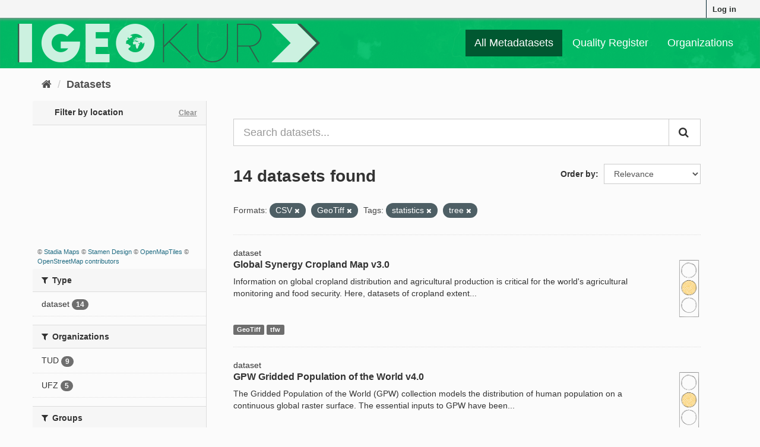

--- FILE ---
content_type: text/html; charset=utf-8
request_url: https://geokur-dmp.geo.tu-dresden.de/dataset/?res_format=CSV&res_format=GeoTiff&tags=statistics&tags=tree
body_size: 6979
content:
<!DOCTYPE html>
<!--[if IE 9]> <html lang="en" class="ie9"> <![endif]-->
<!--[if gt IE 8]><!--> <html lang="en"> <!--<![endif]-->
  <head>
    <link rel="stylesheet" type="text/css" href="/fanstatic/ckanext-spatial/:version:2021-01-08T12:43:46.91/js/vendor/leaflet/leaflet.css" />
<link rel="stylesheet" type="text/css" href="/fanstatic/ckanext-spatial/:version:2021-01-08T12:43:46.91/js/vendor/leaflet.draw/leaflet.draw.css" />
<link rel="stylesheet" type="text/css" href="/fanstatic/ckanext-spatial/:version:2021-01-08T12:43:46.91/css/spatial_query.css" />

    <meta charset="utf-8" />
      <meta name="generator" content="ckan 2.9.1" />
      <meta name="viewport" content="width=device-width, initial-scale=1.0">
    <title>Dataset - GeoKur CKAN 2.9</title>

    
    
    
<link rel="shortcut icon" href="/icon.ico" />

    
        <link rel="alternate" type="text/n3" href="https://geokur-dmp.geo.tu-dresden.de/catalog.n3"/>
        <link rel="alternate" type="text/ttl" href="https://geokur-dmp.geo.tu-dresden.de/catalog.ttl"/>
        <link rel="alternate" type="application/rdf+xml" href="https://geokur-dmp.geo.tu-dresden.de/catalog.xml"/>
        <link rel="alternate" type="application/ld+json" href="https://geokur-dmp.geo.tu-dresden.de/catalog.jsonld"/>
    

    
    


  
      
      
      
      
    
  




    
    


    
    


    
      
      
    

    
    <link href="/webassets/base/d87ecb06_main.css" rel="stylesheet"/>
<link href="/webassets/ckanext-scheming/2deda21a_scheming_css.css" rel="stylesheet"/>
<link href="/webassets/vendor/f3b8236b_select2.css" rel="stylesheet"/>
<link href="/webassets/vendor/0b01aef1_font-awesome.css" rel="stylesheet"/>
<link href="/webassets/ckanext-geokurstyle/a80b42fb_geokurstyle.css" rel="stylesheet"/>
<link href="/webassets/ckanext-harvest/c95a0af2_harvest_css.css" rel="stylesheet"/>
<link href="/webassets/ckanext-geoview/77c3ca23_geo-resource-styles.css" rel="stylesheet"/>
    
  </head>

  
  <body data-site-root="https://geokur-dmp.geo.tu-dresden.de/" data-locale-root="https://geokur-dmp.geo.tu-dresden.de/" >

    
    <div class="sr-only sr-only-focusable"><a href="#content">Skip to content</a></div>
  

  
     
<div class="account-masthead">
  <div class="container">
     
    <nav class="account not-authed" aria-label="Account">
      <ul class="list-unstyled">
        
<li><a href="/user/login">Log in</a></li>

      </ul>
    </nav>
     
  </div>
</div>

<header class="navbar navbar-static-top masthead">
    
  <div class="container">
    <div class="navbar-right">
      <button data-target="#main-navigation-toggle" data-toggle="collapse" class="navbar-toggle collapsed" type="button" aria-label="expand or collapse" aria-expanded="false">
        <span class="sr-only">Toggle navigation</span>
        <span class="fa fa-bars"></span>
      </button>
    </div>
    <hgroup class="header-image navbar-left">
      
<!--  
      <a class="logo" href="/"><img src="/base/images/ckan-logo.png" alt="GeoKur CKAN 2.9" title="GeoKur CKAN 2.9" /></a>
        -->
<a href="/"><img src="/geokur_light.png" /></a>

    </hgroup>

    <div class="collapse navbar-collapse" id="main-navigation-toggle">
      
      <nav class="section navigation">
        <ul class="nav nav-pills">
            
<li class="active"><a href="/dataset/">All Metadatasets</a></li><li><a href="/quality-register">Quality Register</a></li><li><a href="/organization/">Organizations</a></li>

        </ul>
      </nav>
       

    </div>
  </div>
</header>

  
    <div class="main">
      <div id="content" class="container">
        
          
            <div class="flash-messages">
              
                
              
            </div>
          

          
            <div class="toolbar" role="navigation" aria-label="Breadcrumb">
              
                
                  <ol class="breadcrumb">
                    
<li class="home"><a href="/" aria-label="Home"><i class="fa fa-home"></i><span> Home</span></a></li>
                    
  <li class="active"><a href="/dataset/">Datasets</a></li>

                  </ol>
                
              
            </div>
          

          <div class="row wrapper">
            
            
            

            
              <aside class="secondary col-sm-3">
                
                


<section id="dataset-map" class="module module-narrow module-shallow">
  <h2 class="module-heading">
    <i class="icon-medium icon-globe"></i>
    Filter by location
    <a href="/dataset/?res_format=CSV&amp;res_format=GeoTiff&amp;tags=statistics&amp;tags=tree" class="action">Clear</a>
  </h2>
  
  <div class="dataset-map" data-module="spatial-query" data-default_extent="" data-module-map_config="{&#34;type&#34;: &#34;custom&#34;, &#34;custom.url&#34;: &#34;https://tiles.stadiamaps.com/tiles/stamen_toner/{z}/{x}/{y}.png&#34;, &#34;attribution&#34;: &#34;&amp;copy; &lt;a href=\&#34;https://stadiamaps.com/\&#34; target=\&#34;_blank\&#34;&gt;Stadia Maps&lt;/a&gt; &amp;copy; &lt;a href=\&#34;https://www.stamen.com/\&#34; target=\&#34;_blank\&#34;&gt;Stamen Design&lt;/a&gt; &amp;copy; &lt;a href=\&#34;https://openmaptiles.org/\&#34; target=\&#34;_blank\&#34;&gt;OpenMapTiles&lt;/a&gt; &amp;copy; &lt;a href=\&#34;https://www.openstreetmap.org/about/\&#34; target=\&#34;_blank\&#34;&gt;OpenStreetMap contributors&lt;/a&gt;&#34;}">
    <div id="dataset-map-container"></div>
  </div>
  <div id="dataset-map-attribution">
    
  <div>&copy; <a href="https://stadiamaps.com/" target="_blank">Stadia Maps</a> &copy; <a href="https://www.stamen.com/" target="_blank">Stamen Design</a> &copy; <a href="https://openmaptiles.org/" target="_blank">OpenMapTiles</a> &copy; <a href="https://www.openstreetmap.org/about/" target="_blank">OpenStreetMap contributors</a></div>


  </div>
</section>





  <div class="filters">
    <div>
      
        

    
    
	
	    
	    
		<section class="module module-narrow module-shallow">
		    
			<h2 class="module-heading">
			    <i class="fa fa-filter"></i>
			    
			    Type
			</h2>
		    
		    
			
			    
				<nav aria-label="Type">
				    <ul class="list-unstyled nav nav-simple nav-facet">
					
					    
					    
					    
					    
					    <li class="nav-item">
						<a href="/dataset/?res_format=CSV&amp;res_format=GeoTiff&amp;tags=statistics&amp;tags=tree&amp;type=dataset" title="">
						    <span class="item-label">dataset</span>
						    <span class="hidden separator"> - </span>
						    <span class="item-count badge">14</span>
						</a>
					    </li>
					
				    </ul>
				</nav>

				<p class="module-footer">
				    
					
				    
				</p>
			    
			
		    
		</section>
	    
	
    

      
        

    
    
	
	    
	    
		<section class="module module-narrow module-shallow">
		    
			<h2 class="module-heading">
			    <i class="fa fa-filter"></i>
			    
			    Organizations
			</h2>
		    
		    
			
			    
				<nav aria-label="Organizations">
				    <ul class="list-unstyled nav nav-simple nav-facet">
					
					    
					    
					    
					    
					    <li class="nav-item">
						<a href="/dataset/?res_format=CSV&amp;res_format=GeoTiff&amp;tags=statistics&amp;tags=tree&amp;organization=tud" title="">
						    <span class="item-label">TUD</span>
						    <span class="hidden separator"> - </span>
						    <span class="item-count badge">9</span>
						</a>
					    </li>
					
					    
					    
					    
					    
					    <li class="nav-item">
						<a href="/dataset/?res_format=CSV&amp;res_format=GeoTiff&amp;tags=statistics&amp;tags=tree&amp;organization=ufz" title="">
						    <span class="item-label">UFZ</span>
						    <span class="hidden separator"> - </span>
						    <span class="item-count badge">5</span>
						</a>
					    </li>
					
				    </ul>
				</nav>

				<p class="module-footer">
				    
					
				    
				</p>
			    
			
		    
		</section>
	    
	
    

      
        

    
    
	
	    
	    
		<section class="module module-narrow module-shallow">
		    
			<h2 class="module-heading">
			    <i class="fa fa-filter"></i>
			    
			    Groups
			</h2>
		    
		    
			
			    
				<p class="module-content empty">There are no Groups that match this search</p>
			    
			
		    
		</section>
	    
	
    

      
        

    
    
	
	    
	    
		<section class="module module-narrow module-shallow">
		    
			<h2 class="module-heading">
			    <i class="fa fa-filter"></i>
			    
			    Tags
			</h2>
		    
		    
			
			    
				<nav aria-label="Tags">
				    <ul class="list-unstyled nav nav-simple nav-facet">
					
					    
					    
					    
					    
					    <li class="nav-item">
						<a href="/dataset/?res_format=CSV&amp;res_format=GeoTiff&amp;tags=statistics&amp;tags=tree&amp;tags=spatial+distribution" title="">
						    <span class="item-label">spatial distribution</span>
						    <span class="hidden separator"> - </span>
						    <span class="item-count badge">6</span>
						</a>
					    </li>
					
					    
					    
					    
					    
					    <li class="nav-item">
						<a href="/dataset/?res_format=CSV&amp;res_format=GeoTiff&amp;tags=statistics&amp;tags=tree&amp;tags=plant+production" title="">
						    <span class="item-label">plant production</span>
						    <span class="hidden separator"> - </span>
						    <span class="item-count badge">5</span>
						</a>
					    </li>
					
					    
					    
					    
					    
					    <li class="nav-item">
						<a href="/dataset/?res_format=CSV&amp;res_format=GeoTiff&amp;tags=statistics&amp;tags=tree&amp;tags=spatial+database" title="">
						    <span class="item-label">spatial database</span>
						    <span class="hidden separator"> - </span>
						    <span class="item-count badge">5</span>
						</a>
					    </li>
					
					    
					    
					    
					    
					    <li class="nav-item active">
						<a href="/dataset/?res_format=CSV&amp;res_format=GeoTiff&amp;tags=tree" title="">
						    <span class="item-label">statistics</span>
						    <span class="hidden separator"> - </span>
						    <span class="item-count badge">5</span>
						</a>
					    </li>
					
					    
					    
					    
					    
					    <li class="nav-item">
						<a href="/dataset/?res_format=CSV&amp;res_format=GeoTiff&amp;tags=statistics&amp;tags=tree&amp;tags=forest" title="">
						    <span class="item-label">forest</span>
						    <span class="hidden separator"> - </span>
						    <span class="item-count badge">4</span>
						</a>
					    </li>
					
					    
					    
					    
					    
					    <li class="nav-item">
						<a href="/dataset/?res_format=CSV&amp;res_format=GeoTiff&amp;tags=statistics&amp;tags=tree&amp;tags=global" title="">
						    <span class="item-label">global</span>
						    <span class="hidden separator"> - </span>
						    <span class="item-count badge">4</span>
						</a>
					    </li>
					
					    
					    
					    
					    
					    <li class="nav-item active">
						<a href="/dataset/?res_format=CSV&amp;res_format=GeoTiff&amp;tags=statistics" title="">
						    <span class="item-label">tree</span>
						    <span class="hidden separator"> - </span>
						    <span class="item-count badge">4</span>
						</a>
					    </li>
					
					    
					    
					    
					    
					    <li class="nav-item">
						<a href="/dataset/?res_format=CSV&amp;res_format=GeoTiff&amp;tags=statistics&amp;tags=tree&amp;tags=deforestation" title="">
						    <span class="item-label">deforestation</span>
						    <span class="hidden separator"> - </span>
						    <span class="item-count badge">3</span>
						</a>
					    </li>
					
					    
					    
					    
					    
					    <li class="nav-item">
						<a href="/dataset/?res_format=CSV&amp;res_format=GeoTiff&amp;tags=statistics&amp;tags=tree&amp;tags=forest+cover+change" title="">
						    <span class="item-label">forest cover change</span>
						    <span class="hidden separator"> - </span>
						    <span class="item-count badge">2</span>
						</a>
					    </li>
					
					    
					    
					    
					    
					    <li class="nav-item">
						<a href="/dataset/?res_format=CSV&amp;res_format=GeoTiff&amp;tags=statistics&amp;tags=tree&amp;tags=Areas+of+Biodiversity+Importance" title="Areas of Biodiversity Importance">
						    <span class="item-label">Areas of Biodiversi...</span>
						    <span class="hidden separator"> - </span>
						    <span class="item-count badge">1</span>
						</a>
					    </li>
					
				    </ul>
				</nav>

				<p class="module-footer">
				    
					
					    <a href="/dataset/?res_format=CSV&amp;res_format=GeoTiff&amp;tags=statistics&amp;tags=tree&amp;_tags_limit=0" class="read-more">Show More Tags</a>
					
				    
				</p>
			    
			
		    
		</section>
	    
	
    

      
        

    
    
	
	    
	    
		<section class="module module-narrow module-shallow">
		    
			<h2 class="module-heading">
			    <i class="fa fa-filter"></i>
			    
			    Formats
			</h2>
		    
		    
			
			    
				<nav aria-label="Formats">
				    <ul class="list-unstyled nav nav-simple nav-facet">
					
					    
					    
					    
					    
					    <li class="nav-item active">
						<a href="/dataset/?res_format=GeoTiff&amp;tags=statistics&amp;tags=tree" title="">
						    <span class="item-label">CSV</span>
						    <span class="hidden separator"> - </span>
						    <span class="item-count badge">7</span>
						</a>
					    </li>
					
					    
					    
					    
					    
					    <li class="nav-item active">
						<a href="/dataset/?res_format=CSV&amp;tags=statistics&amp;tags=tree" title="">
						    <span class="item-label">GeoTiff</span>
						    <span class="hidden separator"> - </span>
						    <span class="item-count badge">6</span>
						</a>
					    </li>
					
					    
					    
					    
					    
					    <li class="nav-item">
						<a href="/dataset/?res_format=CSV&amp;res_format=GeoTiff&amp;tags=statistics&amp;tags=tree&amp;res_format=dBase" title="">
						    <span class="item-label">dBase</span>
						    <span class="hidden separator"> - </span>
						    <span class="item-count badge">4</span>
						</a>
					    </li>
					
					    
					    
					    
					    
					    <li class="nav-item">
						<a href="/dataset/?res_format=CSV&amp;res_format=GeoTiff&amp;tags=statistics&amp;tags=tree&amp;res_format=ASCII" title="">
						    <span class="item-label">ASCII</span>
						    <span class="hidden separator"> - </span>
						    <span class="item-count badge">1</span>
						</a>
					    </li>
					
					    
					    
					    
					    
					    <li class="nav-item">
						<a href="/dataset/?res_format=CSV&amp;res_format=GeoTiff&amp;tags=statistics&amp;tags=tree&amp;res_format=NetCDF" title="">
						    <span class="item-label">NetCDF</span>
						    <span class="hidden separator"> - </span>
						    <span class="item-count badge">1</span>
						</a>
					    </li>
					
					    
					    
					    
					    
					    <li class="nav-item">
						<a href="/dataset/?res_format=CSV&amp;res_format=GeoTiff&amp;tags=statistics&amp;tags=tree&amp;res_format=tfw" title="">
						    <span class="item-label">tfw</span>
						    <span class="hidden separator"> - </span>
						    <span class="item-count badge">1</span>
						</a>
					    </li>
					
				    </ul>
				</nav>

				<p class="module-footer">
				    
					
				    
				</p>
			    
			
		    
		</section>
	    
	
    

      
        

    
    
	
	    
	    
		<section class="module module-narrow module-shallow">
		    
			<h2 class="module-heading">
			    <i class="fa fa-filter"></i>
			    
			    Licences
			</h2>
		    
		    
			
			    
				<nav aria-label="Licences">
				    <ul class="list-unstyled nav nav-simple nav-facet">
					
					    
					    
					    
					    
					    <li class="nav-item">
						<a href="/dataset/?res_format=CSV&amp;res_format=GeoTiff&amp;tags=statistics&amp;tags=tree&amp;license_id=https%3A%2F%2Fwww.protectedplanet.net%2Fen%2Flegal" title="https://www.protectedplanet.net/en/legal">
						    <span class="item-label">https://www.protect...</span>
						    <span class="hidden separator"> - </span>
						    <span class="item-count badge">1</span>
						</a>
					    </li>
					
				    </ul>
				</nav>

				<p class="module-footer">
				    
					
				    
				</p>
			    
			
		    
		</section>
	    
	
    

      
    </div>
    <a class="close no-text hide-filters"><i class="fa fa-times-circle"></i><span class="text">close</span></a>
  </div>



              </aside>
            

            
              <div class="primary col-sm-9 col-xs-12" role="main">
                
                
  <section class="module">
    <div class="module-content">
      

<script>
    function open_ingest_page() {
        // open in this tab
        window.open('/ingest-rdf', '_self')
    }
</script>


        
      



<!-- </form> -->

      
        
        
        







<form id="dataset-search-form" class="search-form" method="get" data-module="select-switch">

  
    <div class="input-group search-input-group">
      <input aria-label="Search datasets..." id="field-giant-search" type="text" class="form-control input-lg" name="q" value="" autocomplete="off" placeholder="Search datasets...">
      
      <span class="input-group-btn">
        <button class="btn btn-default btn-lg" type="submit" value="search" aria-label="Submit">
          <i class="fa fa-search"></i>
        </button>
      </span>
      
    </div>
  

  
    <span>
  
  

  
  
  
  <input type="hidden" name="res_format" value="CSV" />
  
  
  
  
  
  <input type="hidden" name="res_format" value="GeoTiff" />
  
  
  
  
  
  <input type="hidden" name="tags" value="statistics" />
  
  
  
  
  
  <input type="hidden" name="tags" value="tree" />
  
  
  
  </span>
  

  
    
      <div class="form-select form-group control-order-by">
        <label for="field-order-by">Order by</label>
        <select id="field-order-by" name="sort" class="form-control">
          
            
              <option value="score desc, metadata_modified desc" selected="selected">Relevance</option>
            
          
            
              <option value="title_string asc">Name Ascending</option>
            
          
            
              <option value="title_string desc">Name Descending</option>
            
          
            
              <option value="metadata_modified desc">Last Modified</option>
            
          
            
          
        </select>
        
        <button class="btn btn-default js-hide" type="submit">Go</button>
        
      </div>
    
  

  
    
      <h1>

  
  
  
  

14 datasets found</h1>
    
  

  
    
      <p class="filter-list">
        
          
          <span class="facet">Formats:</span>
          
            <span class="filtered pill">CSV
              <a href="/dataset/?res_format=GeoTiff&amp;tags=statistics&amp;tags=tree" class="remove" title="Remove"><i class="fa fa-times"></i></a>
            </span>
          
            <span class="filtered pill">GeoTiff
              <a href="/dataset/?res_format=CSV&amp;tags=statistics&amp;tags=tree" class="remove" title="Remove"><i class="fa fa-times"></i></a>
            </span>
          
        
          
          <span class="facet">Tags:</span>
          
            <span class="filtered pill">statistics
              <a href="/dataset/?res_format=CSV&amp;res_format=GeoTiff&amp;tags=tree" class="remove" title="Remove"><i class="fa fa-times"></i></a>
            </span>
          
            <span class="filtered pill">tree
              <a href="/dataset/?res_format=CSV&amp;res_format=GeoTiff&amp;tags=statistics" class="remove" title="Remove"><i class="fa fa-times"></i></a>
            </span>
          
        
      </p>
      <a class="show-filters btn btn-default">Filter Results</a>
    
  

</form>




      
      
        

  
    <ul class="dataset-list list-unstyled">
    	
	      
	        






  <li class="dataset-item">
    
dataset

  <div class="row">
    <div class="dataset-content col-sm-11">
        
        
          <h2 class="dataset-heading">
            
              
            
            
		<a href="/dataset/cropland-extent">Global Synergy Cropland Map v3.0</a>
            
            
              
              
            
          </h2>
        
      
      
        
          
        
      
      
        
          
            <div>Information on global cropland distribution and agricultural production is critical for the world's agricultural monitoring and food security. Here, datasets of cropland extent...</div>
          
        
      
    </div>
    <div class="col-sm-1">
              
      
                  
      
          <a href="/traffic-light-reference"><img src="/yellow_light.png" height="100" title="67% of optional meta-
data fields are filled." alt="yellow light"></a>
      
    </div>
  </div>
  
    
        
          
            <ul class="dataset-resources list-unstyled">
              
                
                <li>
                  <a href="/dataset/cropland-extent" class="label label-default" data-format="geotiff">GeoTiff</a>
                </li>
                
                <li>
                  <a href="/dataset/cropland-extent" class="label label-default" data-format="tfw">tfw</a>
                </li>
                
              
            </ul>
          
        
      
  


  </li>

	      
	        






  <li class="dataset-item">
    
dataset

  <div class="row">
    <div class="dataset-content col-sm-11">
        
        
          <h2 class="dataset-heading">
            
              
            
            
		<a href="/dataset/gpwv4-0">GPW Gridded Population of the World v4.0</a>
            
            
              
              
            
          </h2>
        
      
      
        
          
        
      
      
        
          
            <div>The Gridded Population of the World (GPW) collection models the distribution of human population on a continuous global raster surface. The essential inputs to GPW have been...</div>
          
        
      
    </div>
    <div class="col-sm-1">
              
      
                  
      
          <a href="/traffic-light-reference"><img src="/yellow_light.png" height="100" title="67% of optional meta-
data fields are filled." alt="yellow light"></a>
      
    </div>
  </div>
  
    
        
          
            <ul class="dataset-resources list-unstyled">
              
                
                <li>
                  <a href="/dataset/gpwv4-0" class="label label-default" data-format="netcdf">NetCDF</a>
                </li>
                
                <li>
                  <a href="/dataset/gpwv4-0" class="label label-default" data-format="ascii">ASCII</a>
                </li>
                
                <li>
                  <a href="/dataset/gpwv4-0" class="label label-default" data-format="geotiff">GeoTiff</a>
                </li>
                
              
            </ul>
          
        
      
  


  </li>

	      
	        






  <li class="dataset-item">
    
dataset

  <div class="row">
    <div class="dataset-content col-sm-11">
        
        
          <h2 class="dataset-heading">
            
              
            
            
		<a href="/dataset/protected-areas">WDPA World Database on Protected Areas v1.6</a>
            
            
              
              
            
          </h2>
        
      
      
        
          
        
      
      
        
          
            <div>The World Database on Protected Areas (WDPA) is the most comprehensive global database of marine and terrestrial protected areas. Protected areas exist under the authority of...</div>
          
        
      
    </div>
    <div class="col-sm-1">
              
      
                  
      
          <a href="/traffic-light-reference"><img src="/yellow_light.png" height="100" title="73% of optional meta-
data fields are filled." alt="yellow light"></a>
      
    </div>
  </div>
  
    
        
          
            <ul class="dataset-resources list-unstyled">
              
                
                <li>
                  <a href="/dataset/protected-areas" class="label label-default" data-format="csv">CSV</a>
                </li>
                
              
            </ul>
          
        
      
  


  </li>

	      
	        






  <li class="dataset-item">
    
dataset

  <div class="row">
    <div class="dataset-content col-sm-11">
        
        
          <h2 class="dataset-heading">
            
              
            
            
		<a href="/dataset/global-forest-change">Global Forest Change</a>
            
            
              
              
            
          </h2>
        
      
      
        
          
        
      
      
        
          
            <div>Results from time-series analysis of Landsat images characterizing forest extent and change.
Trees are defined as vegetation taller than 5m in height and are expressed as a...</div>
          
        
      
    </div>
    <div class="col-sm-1">
              
      
                  
      
          <a href="/traffic-light-reference"><img src="/yellow_light.png" height="100" title="60% of optional meta-
data fields are filled." alt="yellow light"></a>
      
    </div>
  </div>
  
    
        
          
            <ul class="dataset-resources list-unstyled">
              
                
              
            </ul>
          
        
      
  


  </li>

	      
	        






  <li class="dataset-item">
    
dataset

  <div class="row">
    <div class="dataset-content col-sm-11">
        
        
          <h2 class="dataset-heading">
            
              
            
            
		<a href="/dataset/output_dataset">Output dataset</a>
            
            
              
              
            
          </h2>
        
      
      
        
          
        
      
      
        
          
            <p class="empty">This dataset has no description</p>
          
        
      
    </div>
    <div class="col-sm-1">
              
      
                  
      
          <a href="/traffic-light-reference"><img src="/red_light.png" height="100" title="7% of optional meta-
data fields are filled." alt="red light"></a>
      
    </div>
  </div>
  
    
        
          
            <ul class="dataset-resources list-unstyled">
              
                
                <li>
                  <a href="/dataset/output_dataset" class="label label-default" data-format="csv">CSV</a>
                </li>
                
              
            </ul>
          
        
      
  


  </li>

	      
	        






  <li class="dataset-item">
    
dataset

  <div class="row">
    <div class="dataset-content col-sm-11">
        
        
          <h2 class="dataset-heading">
            
              
            
            
		<a href="/dataset/vegetation-percent-tree-cover-2018">Vegetation (Percent Tree Cover) - 2008</a>
            
            
              
              
            
          </h2>
        
      
      
        
          
        
      
      
        
          
            <div>Percent Tree Cover represents the density of trees on the ground. The data show the ratio of the area covered with branches and leaves of trees (tree canopy) to the ground...</div>
          
        
      
    </div>
    <div class="col-sm-1">
              
      
                  
      
          <a href="/traffic-light-reference"><img src="/yellow_light.png" height="100" title="40% of optional meta-
data fields are filled." alt="yellow light"></a>
      
    </div>
  </div>
  
    
        
          
            <ul class="dataset-resources list-unstyled">
              
                
              
            </ul>
          
        
      
  


  </li>

	      
	        






  <li class="dataset-item">
    
dataset

  <div class="row">
    <div class="dataset-content col-sm-11">
        
        
          <h2 class="dataset-heading">
            
              
            
            
		<a href="/dataset/vegetation-percent-tree-cover-global-version">Vegetation (Percent Tree Cover) - 2003</a>
            
            
              
              
            
          </h2>
        
      
      
        
          
        
      
      
        
          
            <div>Percent Tree Cover represents the density of trees on the ground. The data show the ratio of the area covered with branches and leaves of trees (tree canopy) to the ground...</div>
          
        
      
    </div>
    <div class="col-sm-1">
              
      
                  
      
          <a href="/traffic-light-reference"><img src="/yellow_light.png" height="100" title="47% of optional meta-
data fields are filled." alt="yellow light"></a>
      
    </div>
  </div>
  
    
        
          
            <ul class="dataset-resources list-unstyled">
              
                
              
            </ul>
          
        
      
  


  </li>

	      
	        






  <li class="dataset-item">
    
dataset

  <div class="row">
    <div class="dataset-content col-sm-11">
        
        
          <h2 class="dataset-heading">
            
              
            
            
		<a href="/dataset/gfcc30tcv003-townsend-tree-cover">GFCC30TCv003 Townsend Tree cover</a>
            
            
              
              
            
          </h2>
        
      
      
        
          
        
      
      
        
          
            <div>The Land Processes Distributed Active Archive Center (LP DAAC) archives and distributes Global Forest Cover Change (GFCC) data products through the NASA Making Earth System Data...</div>
          
        
      
    </div>
    <div class="col-sm-1">
              
      
                  
      
          <a href="/traffic-light-reference"><img src="/yellow_light.png" height="100" title="47% of optional meta-
data fields are filled." alt="yellow light"></a>
      
    </div>
  </div>
  
    
        
          
            <ul class="dataset-resources list-unstyled">
              
                
              
            </ul>
          
        
      
  


  </li>

	      
	        






  <li class="dataset-item">
    
dataset

  <div class="row">
    <div class="dataset-content col-sm-11">
        
        
          <h2 class="dataset-heading">
            
              
            
            
		<a href="/dataset/faostat">FAOSTAT Producer Prices</a>
            
            
              
              
            
          </h2>
        
      
      
        
          
        
      
      
        
          
            <div>This sub-domain contains data on Agriculture Producer Prices and Producer Price Index. Agriculture Producer Prices are prices received by farmers for primary crops, live animals...</div>
          
        
      
    </div>
    <div class="col-sm-1">
              
      
                  
      
          <a href="/traffic-light-reference"><img src="/yellow_light.png" height="100" title="60% of optional meta-
data fields are filled." alt="yellow light"></a>
      
    </div>
  </div>
  
    
        
          
            <ul class="dataset-resources list-unstyled">
              
                
                <li>
                  <a href="/dataset/faostat" class="label label-default" data-format="csv">CSV</a>
                </li>
                
              
            </ul>
          
        
      
  


  </li>

	      
	        






  <li class="dataset-item">
    
dataset

  <div class="row">
    <div class="dataset-content col-sm-11">
        
        
          <h2 class="dataset-heading">
            
              
            
            
		<a href="/dataset/global-spatially-disaggregated-crop-production-statistics-data-for-2010-version-2-0">MapSPAM Global Spatially-Disaggregated Crop Production Statistics Data for 20...</a>
            
            
              
              
            
          </h2>
        
      
      
        
          
        
      
      
        
          
            <div>Using a variety of inputs, IFPRI's Spatial Production Allocation Model (SPAM) uses a cross-entropy approach to make plausible estimates of crop distribution within disaggregated...</div>
          
        
      
    </div>
    <div class="col-sm-1">
              
      
                  
      
          <a href="/traffic-light-reference"><img src="/yellow_light.png" height="100" title="67% of optional meta-
data fields are filled." alt="yellow light"></a>
      
    </div>
  </div>
  
    
        
      
  


  </li>

	      
	        






  <li class="dataset-item">
    
dataset

  <div class="row">
    <div class="dataset-content col-sm-11">
        
        
          <h2 class="dataset-heading">
            
              
            
            
		<a href="/dataset/mapspam-yield">MapSPAM Yield</a>
            
            
              
              
            
          </h2>
        
      
      
        
          
        
      
      
        
          
            <div>This dataset is part of the MapSPAM series on spatial production. It is produced as result of the MapSPAM Model Process. Yield is calculated as the amount of production per...</div>
          
        
      
    </div>
    <div class="col-sm-1">
              
      
                  
      
          <a href="/traffic-light-reference"><img src="/yellow_light.png" height="100" title="67% of optional meta-
data fields are filled." alt="yellow light"></a>
      
    </div>
  </div>
  
    
        
          
            <ul class="dataset-resources list-unstyled">
              
                
                <li>
                  <a href="/dataset/mapspam-yield" class="label label-default" data-format="csv">CSV</a>
                </li>
                
                <li>
                  <a href="/dataset/mapspam-yield" class="label label-default" data-format="dbase">dBase</a>
                </li>
                
                <li>
                  <a href="/dataset/mapspam-yield" class="label label-default" data-format="geotiff">GeoTiff</a>
                </li>
                
              
            </ul>
          
        
      
  


  </li>

	      
	        






  <li class="dataset-item">
    
dataset

  <div class="row">
    <div class="dataset-content col-sm-11">
        
        
          <h2 class="dataset-heading">
            
              
            
            
		<a href="/dataset/mapspam-production">MapSPAM Production</a>
            
            
              
              
            
          </h2>
        
      
      
        
          
        
      
      
        
          
            <div>This dataset is part of the MapSPAM series on spatial production. It is produced as result of the MapSPAM Model Process. It represents the actual harvested production of an area...</div>
          
        
      
    </div>
    <div class="col-sm-1">
              
      
                  
      
          <a href="/traffic-light-reference"><img src="/yellow_light.png" height="100" title="67% of optional meta-
data fields are filled." alt="yellow light"></a>
      
    </div>
  </div>
  
    
        
          
            <ul class="dataset-resources list-unstyled">
              
                
                <li>
                  <a href="/dataset/mapspam-production" class="label label-default" data-format="csv">CSV</a>
                </li>
                
                <li>
                  <a href="/dataset/mapspam-production" class="label label-default" data-format="dbase">dBase</a>
                </li>
                
                <li>
                  <a href="/dataset/mapspam-production" class="label label-default" data-format="geotiff">GeoTiff</a>
                </li>
                
              
            </ul>
          
        
      
  


  </li>

	      
	        






  <li class="dataset-item">
    
dataset

  <div class="row">
    <div class="dataset-content col-sm-11">
        
        
          <h2 class="dataset-heading">
            
              
            
            
		<a href="/dataset/mapspam-physical-area">MapSPAM Physical Area</a>
            
            
              
              
            
          </h2>
        
      
      
        
          
        
      
      
        
          
            <div>This dataset is part of the MapSPAM series on spatial production. It is produced as a result of the MapSPAM Model Process. Physical area represents the actual area in which a...</div>
          
        
      
    </div>
    <div class="col-sm-1">
              
      
                  
      
          <a href="/traffic-light-reference"><img src="/yellow_light.png" height="100" title="67% of optional meta-
data fields are filled." alt="yellow light"></a>
      
    </div>
  </div>
  
    
        
          
            <ul class="dataset-resources list-unstyled">
              
                
                <li>
                  <a href="/dataset/mapspam-physical-area" class="label label-default" data-format="csv">CSV</a>
                </li>
                
                <li>
                  <a href="/dataset/mapspam-physical-area" class="label label-default" data-format="dbase">dBase</a>
                </li>
                
                <li>
                  <a href="/dataset/mapspam-physical-area" class="label label-default" data-format="geotiff">GeoTiff</a>
                </li>
                
              
            </ul>
          
        
      
  


  </li>

	      
	        






  <li class="dataset-item">
    
dataset

  <div class="row">
    <div class="dataset-content col-sm-11">
        
        
          <h2 class="dataset-heading">
            
              
            
            
		<a href="/dataset/mapspam-harvested-area">MapSPAM Harvested Area</a>
            
            
              
              
            
          </h2>
        
      
      
        
          
        
      
      
        
          
            <div>This dataset is part of the MapSPAM series on spatial production. It is produced as result of the MapSPAM Model Process. The harvested area is produced as the actual harvested...</div>
          
        
      
    </div>
    <div class="col-sm-1">
              
      
                  
      
          <a href="/traffic-light-reference"><img src="/yellow_light.png" height="100" title="67% of optional meta-
data fields are filled." alt="yellow light"></a>
      
    </div>
  </div>
  
    
        
          
            <ul class="dataset-resources list-unstyled">
              
                
                <li>
                  <a href="/dataset/mapspam-harvested-area" class="label label-default" data-format="csv">CSV</a>
                </li>
                
                <li>
                  <a href="/dataset/mapspam-harvested-area" class="label label-default" data-format="dbase">dBase</a>
                </li>
                
                <li>
                  <a href="/dataset/mapspam-harvested-area" class="label label-default" data-format="geotiff">GeoTiff</a>
                </li>
                
              
            </ul>
          
        
      
  


  </li>

	      
	    
    </ul>
  

      
    </div>

    
      
    
  </section>

  
    <section class="module">
      <div class="module-content">
        
          <small>
            
            
            
          You can also access this registry using the <a href="/api/3">API</a> (see <a href="http://docs.ckan.org/en/2.9/api/">API Docs</a>).
          </small>
        
      </div>
    </section>
  

              </div>
            
          </div>
        
      </div>
    </div>
  
    <footer class="site-footer">
  <div class="container">
    
    <div class="row">
      <div class="col-md-8 footer-links">
        
<ul class="list-unstyled">
    
    <li><a href="/about">About</a></li>
    <li><a href="/legal-notice">Legal Notice</a></li>
    
</ul>
<ul class="list-unstyled">
    
    
    <li><a href="http://docs.ckan.org/en/2.9/api/">CKAN API</a></li>
    <li><a href="http://www.opendefinition.org/okd/"><img src="/base/images/od_80x15_blue.png"
                alt="Open Data"></a></li>
    
</ul>

      </div>
      <div class="col-md-4 attribution">
        
<p><strong>Powered by</strong> <a class="hide-text ckan-footer-logo" href="http://ckan.org">CKAN</a></p>

        

      </div>
    </div>
    
  </div>

  
    
  
</footer>
  
  
  
  
  
    

      

    
    
    
    <script src="/webassets/vendor/d8ae4bed_jquery.js" type="text/javascript"></script>
<script src="/webassets/vendor/ab26884f_vendor.js" type="text/javascript"></script>
<script src="/webassets/vendor/580fa18d_bootstrap.js" type="text/javascript"></script>
<script src="/webassets/base/5f5a82bb_main.js" type="text/javascript"></script>
<script src="/webassets/base/b81fd734_ckan.js" type="text/javascript"></script>
  <script type="text/javascript" src="/fanstatic/ckanext-spatial/:version:2021-01-08T12:43:46.91/:bundle:js/vendor/leaflet/leaflet.js;js/common_map.js;js/vendor/leaflet.draw/leaflet.draw.js;js/spatial_query.js"></script></body>
</html>